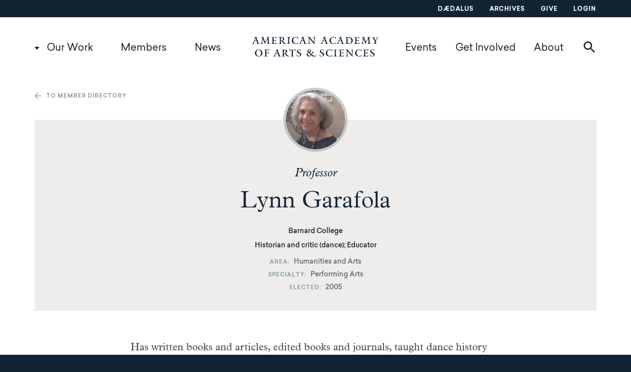

--- FILE ---
content_type: text/html; charset=UTF-8
request_url: https://www.amacad.org/person/lynn-garafola
body_size: 9607
content:
<!DOCTYPE html>
<html  lang="en" dir="ltr" prefix="og: https://ogp.me/ns#">
  <head>
    <meta charset="utf-8" />
<meta name="description" content="Has written books and articles, edited books and journals, taught dance history and theory, and organized exhibitions and lecture series. Author of Diaghilev&#039;s Ballets Russes and Legacies of Twentieth-Century Dance. Editor of several volumes, including The Diaries of Marius Petipa; Of, By, and For the People: Dancing on the Left in the 1930s; Jose Limon: An Unfinished Memoir; Dance for a City: Fifty Years of the New York City Ballet; and The Ballets Russes and Its World." />
<link rel="canonical" href="https://www.amacad.org/person/lynn-garafola" />
<meta property="og:site_name" content="American Academy of Arts &amp; Sciences" />
<meta property="og:type" content="website" />
<meta property="og:url" content="https://www.amacad.org/person/lynn-garafola" />
<meta property="og:title" content="Lynn Garafola" />
<meta property="og:image" content="https://www.amacad.org/sites/default/files/images/headshots/headshot_4609.jpg" />
<meta property="og:updated_time" content="2025-09-23T11:50:02-0400" />
<meta property="article:modified_time" content="2025-09-23T11:50:02-0400" />
<meta name="twitter:card" content="summary_large_image" />
<meta name="twitter:site" content="@americanacad" />
<meta name="twitter:title" content="Lynn Garafola" />
<meta name="twitter:creator" content="@americanacad" />
<meta name="Generator" content="Drupal 10 (https://www.drupal.org)" />
<meta name="MobileOptimized" content="width" />
<meta name="HandheldFriendly" content="true" />
<meta name="viewport" content="width=device-width, initial-scale=1.0" />
<script type="application/ld+json">{
    "@context": "https://schema.org",
    "@graph": [
        {
            "@type": "Person",
            "name": "Lynn Garafola",
            "familyName": "Garafola",
            "givenName": "Lynn",
            "url": "https://www.amacad.org/person/lynn-garafola",
            "description": "Has written books and articles, edited books and journals, taught dance history and theory, and organized exhibitions and lecture series. Author of Diaghilev\u0027s Ballets Russes and Legacies of Twentieth-Century Dance. Editor of several volumes, including The Diaries of Marius Petipa; Of, By, and For the People: Dancing on the Left in the 1930s; Jose Limon: An Unfinished Memoir; Dance for a City: Fifty Years of the New York City Ballet; and The Ballets Russes and Its World.",
            "jobTitle": "Dance Historian and Critic",
            "image": {
                "@type": "ImageObject",
                "representativeOfPage": "True",
                "url": "https://www.amacad.org/sites/default/files/images/headshots/headshot_4609.jpg"
            }
        }
    ]
}</script>
<meta http-equiv="ImageToolbar" content="false" />
<link rel="icon" href="/profiles/contrib/lightning/favicon.ico" type="image/vnd.microsoft.icon" />

    <title>Lynn Garafola | American Academy of Arts and Sciences</title>
    <link rel="stylesheet" media="all" href="/sites/default/files/css/css_s44Z8mxiNxkIDmefJUDeJpFQEWG4nfHlD0B2CuBfaA4.css?delta=0&amp;language=en&amp;theme=amacad&amp;include=eJxFjEEKwzAMBD9k4ieZVbRxUxQryDYkfX1zKPQ2w8DgjauYQxkZf17GK1yEkXBgheZqLrAkHINReJ3eqWXb7dGeKxvjyasHs8Y8YYvuMK-p333wyILO9JkhZfPZFGP39pt-ASoxMyU" />
<link rel="stylesheet" media="all" href="/sites/default/files/css/css_TBH7YRuQ4DQiZtJEbSCeFdL6FcOAcOhfI2I9KL77xj4.css?delta=1&amp;language=en&amp;theme=amacad&amp;include=eJxFjEEKwzAMBD9k4ieZVbRxUxQryDYkfX1zKPQ2w8DgjauYQxkZf17GK1yEkXBgheZqLrAkHINReJ3eqWXb7dGeKxvjyasHs8Y8YYvuMK-p333wyILO9JkhZfPZFGP39pt-ASoxMyU" />
<link rel="stylesheet" media="print" href="/sites/default/files/css/css_O4pRQn1DUW_JDuS1OgNWUEeVu4XvmxTTmFTsR3BXlEM.css?delta=2&amp;language=en&amp;theme=amacad&amp;include=eJxFjEEKwzAMBD9k4ieZVbRxUxQryDYkfX1zKPQ2w8DgjauYQxkZf17GK1yEkXBgheZqLrAkHINReJ3eqWXb7dGeKxvjyasHs8Y8YYvuMK-p333wyILO9JkhZfPZFGP39pt-ASoxMyU" />

    <script type="application/json" data-drupal-selector="drupal-settings-json">{"path":{"baseUrl":"\/","pathPrefix":"","currentPath":"node\/17008","currentPathIsAdmin":false,"isFront":false,"currentLanguage":"en"},"pluralDelimiter":"\u0003","suppressDeprecationErrors":true,"ajaxPageState":{"libraries":"eJxdjlEKwzAMQy8UmiMFeXHdDKceTrq1O_0yKJTtR9azwRLu2JMaMnvE5ae-uBGxB1TckKOoETQQ986eeH9Y45zmogNbFF7ZxzmjQ3GMX8QLnsW8BTET5dQhUYb88_RN_V3W0I7WuUZC4_Bims1rPOeUC9QkvDenNNu2jsxi61nwA69iUGY","theme":"amacad","theme_token":null},"ajaxTrustedUrl":{"\/search":true},"gtag":{"tagId":"","consentMode":false,"otherIds":[],"events":[],"additionalConfigInfo":[]},"gtm":{"tagId":null,"settings":{"data_layer":"dataLayer","include_classes":false,"allowlist_classes":"","blocklist_classes":"","include_environment":false,"environment_id":"","environment_token":""},"tagIds":["GTM-WZ5V8RQ"]},"ajaxLoader":{"markup":"\u003Cdiv class=\u0022ajax-throbber sk-pulse\u0022\u003E\u003C\/div\u003E","hideAjaxMessage":false,"alwaysFullscreen":false,"throbberPosition":"body"},"dataLayer":{"defaultLang":"en","languages":{"en":{"id":"en","name":"English","direction":"ltr","weight":0}}},"webform":{"dialog":{"options":{"narrow":{"title":"Narrow","width":310},"normal":{"title":"Normal","width":750},"wide":{"title":"Wide","width":1000}},"entity_type":"node","entity_id":"17008"}},"ajax":[],"user":{"uid":0,"permissionsHash":"01a524e78c2105da3b6bda6565b75ccc7a495f075c06817a9d86951a361d4405"}}</script>
<script src="/sites/default/files/js/js_UVhiJVLGBYgc-kyOKHAdP6vMK1xCdUPQ4K5g77D2x_o.js?scope=header&amp;delta=0&amp;language=en&amp;theme=amacad&amp;include=eJxdjuEKwjAMhF-otI9ULjbNKtkiaafTp7fCQPTP5b4EcocrjqyGwp7w9XEsbkTsASsuKEnUCBqIx2DPfNysc8m16cSehDf2eS4YUDznL-IF92beg5iJch6QJFP-OX5Sf5dreDBV8zWdM5YGNQmv3SlX27eZ02w7S70BCFdLyw"></script>
<script src="/modules/contrib/google_tag/js/gtag.js?t8inwd"></script>
<script src="/modules/contrib/google_tag/js/gtm.js?t8inwd"></script>


    <link rel="apple-touch-icon" sizes="180x180" href="/apple-touch-icon.png?v=7koPB870jK">
    <link rel="icon" type="image/png" sizes="32x32" href="/favicon-32x32.png?v=7koPB870jK">
    <link rel="icon" type="image/png" sizes="16x16" href="/favicon-16x16.png?v=7koPB870jK">
    <link rel="manifest" href="/site.webmanifest?v=7koPB870jK">
    <link rel="mask-icon" href="/safari-pinned-tab.svg?v=7koPB870jK" color="#5bbad5">
    <link rel="shortcut icon" href="/favicon.ico?v=7koPB870jK">
    <meta name="msapplication-TileColor" content="#da532c">
    <meta name="theme-color" content="#ffffff">
  </head>
  <body class="lang-en section-person path-node node--type-person preload">
    <a href="#main-content" class="visually-hidden focusable skip-link">
      Skip to main content
    </a>
    <noscript><iframe src="https://www.googletagmanager.com/ns.html?id=GTM-WZ5V8RQ"
                  height="0" width="0" style="display:none;visibility:hidden"></iframe></noscript>

      <div class="dialog-off-canvas-main-canvas" data-off-canvas-main-canvas>
    <div class="off-canvas-wrapper">
    <div class="inner-wrap off-canvas-wrapper-inner" id="inner-wrap" data-off-canvas-wrapper>
        <aside id="left-off-canvas-menu" class="off-canvas left-off-canvas-menu position-left" role="complementary" data-off-canvas>
            
        </aside>

        <aside id="right-off-canvas-menu" class="off-canvas right-off-canvas-menu position-right" role="complementary" data-off-canvas>
            
        </aside>

        <div class="off-canvas-content" data-off-canvas-content>
            
                            <div class="utility" aria-label="Utility Menu">
                    <div class="row column">
                          <div class="region region-utility">
    <nav role="navigation" aria-labelledby="block-utilitynavigation-menu" id="block-utilitynavigation" data-block-plugin-id="system_menu_block:utility" class="block-utilitynavigation">
            
  <h2 class="block-title visually-hidden" id="block-utilitynavigation-menu">Utility navigation</h2>
  

        
              <ul data-region="utility" class="menu">
                    <li class="menu-item menu-item--dædalus">
        <a href="/daedalus" data-drupal-link-system-path="node/27473">Dædalus</a>
              </li>
                <li class="menu-item menu-item--archives">
        <a href="/archives" data-drupal-link-system-path="node/27576">Archives</a>
              </li>
                <li class="menu-item menu-item--give">
        <a href="/give" target="_blank" data-drupal-link-system-path="node/33030">Give</a>
              </li>
                <li class="menu-item menu-item--login">
        <a href="https://amacad.my.site.com/members/s/login/" target="_blank">Login</a>
              </li>
        </ul>
  


  </nav>

  </div>

                    </div>
                </div>
            
                            <header class="header" role="banner" aria-label="Site header">
                    <div class="row column">
                          <div class="region region-header">
    <nav role="navigation" aria-labelledby="block-desktop-main-menu-menu" id="block-desktop-main-menu" data-block-plugin-id="system_menu_block:main" class="block-desktop-main-menu">
            
  <h2 class="block-title visually-hidden" id="block-desktop-main-menu-menu">Main navigation</h2>
  

                                    <div data-region="header" class="menu header-row">
                <ul class="menu main-menu main-menu-level-1 main-menu-level-1-left">
                
            
                        
                                <li class="menu-item menu-item-level-1 menu-item--expanded menu-item--our-work">

                <a href="/our-work" data-drupal-link-system-path="node/2">Our Work</a>
                                                                <ul class="submenu">
                
            
                        
                                <li class="menu-item menu-item-level-2 menu-item--expanded menu-item--explore-by-topic">

                <a href="" class="nolink">Explore by Topic</a>
                                                                <ul class="submenu">
                
            
                        
                                <li class="menu-item menu-item-level-3 menu-item--arts--humanities">

                <a href="/topic/arts-humanities" data-drupal-link-system-path="taxonomy/term/12">Arts &amp; Humanities</a>
                
                </li>

            
            
            
        
            
                        
                                <li class="menu-item menu-item-level-3 menu-item--democracy--justice">

                <a href="/topic/democracy-justice" data-drupal-link-system-path="taxonomy/term/13">Democracy &amp; Justice</a>
                
                </li>

            
            
            
        
            
                        
                                <li class="menu-item menu-item-level-3 menu-item--education">

                <a href="/topic/education" data-drupal-link-system-path="taxonomy/term/14">Education</a>
                
                </li>

            
            
            
        
            
                        
                                <li class="menu-item menu-item-level-3 menu-item--energy--environment">

                <a href="/topic/energy-environment" data-drupal-link-system-path="taxonomy/term/15">Energy &amp; Environment</a>
                
                </li>

            
            
            
        
            
                        
                                <li class="menu-item menu-item-level-3 menu-item--global-affairs">

                <a href="/topic/global-affairs" data-drupal-link-system-path="taxonomy/term/16">Global Affairs</a>
                
                </li>

            
            
            
        
            
                        
                                <li class="menu-item menu-item-level-3 menu-item--science--technology">

                <a href="/topic/science-technology" data-drupal-link-system-path="taxonomy/term/17">Science &amp; Technology</a>
                
                </li>

            
            
            
                                        </ul>
            
                
                </li>

            
            
            
        
            
                        
                                <li class="menu-item menu-item-level-2 menu-item--expanded menu-item--view">

                <a href="" class="nolink">View</a>
                                                                <ul class="submenu">
                
            
                        
                                <li class="menu-item menu-item-level-3 menu-item--projects">

                <a href="/projects" data-drupal-link-system-path="projects">Projects</a>
                
                </li>

            
            
            
        
            
                        
                                <li class="menu-item menu-item-level-3 menu-item--publications">

                <a href="/publications" data-drupal-link-system-path="publications">Publications</a>
                
                </li>

            
            
            
                                        </ul>
            
                
                </li>

            
            
            
                                        </ul>
            
                
                </li>

            
            
            
        
            
                        
                                <li class="menu-item menu-item-level-1 menu-item--members">

                <a href="/members" data-drupal-link-system-path="node/11473">Members</a>

                </li>

            
            
            
        
            
                        
                                <li class="menu-item menu-item-level-1 menu-item--news">

                <a href="/news" data-drupal-link-system-path="news">News</a>

                </li>

            
                                            </ul>
                                <a href="/" class="logo"></a>
                                <ul class="menu main-menu main-menu-level-1 main-menu-level-1-right">
            
            
        
            
                        
                                <li class="menu-item menu-item-level-1 menu-item--events">

                <a href="/events" data-drupal-link-system-path="events">Events</a>

                </li>

            
            
            
        
            
                        
                                <li class="menu-item menu-item-level-1 menu-item--get-involved">

                <a href="/get-involved" data-drupal-link-system-path="node/27692">Get Involved</a>

                </li>

            
            
            
        
            
                        
                                <li class="menu-item menu-item-level-1 menu-item--about">

                <a href="/about-academy" data-drupal-link-system-path="node/3">About</a>

                </li>

            
            
                                <li>
                                                <button class="search__toggle" data-toggle="block-search-block"><span class="icon-search"></span><span class="icon-search-red"></span></button>
                    </li>
                                </ul>
            
                                        </div>
            


  </nav>
<div class="views-exposed-form bef-exposed-form block-search-block block block-views block-views-exposed-filter-blocksearch-search" novalidate="novalidate" data-drupal-selector="views-exposed-form-search-search" id="block-search-block" data-block-plugin-id="views_exposed_filter_block:search-search" data-toggler=".expanded" aria-hidden="true" aria-disabled="true">

  
          <form data-region="header" action="/search" method="get" id="views-exposed-form-search-search" accept-charset="UTF-8">
  <div class="js-form-item form-item js-form-type-textfield form-item-keywords js-form-item-keywords">
      <label for="edit-keywords">Keywords</label>
        <input placeholder="Search our work, members, news, and events" data-drupal-selector="edit-keywords" type="text" id="edit-keywords" name="keywords" value="" size="30" maxlength="128" class="form-text" />

        </div>
<div data-drupal-selector="edit-actions" class="form-actions js-form-wrapper form-wrapper" id="edit-actions"><input class="success button radius js-form-submit form-submit" data-drupal-selector="edit-submit-search" type="submit" id="edit-submit-search" value="Search" />
</div>


</form>

    
  
  <button id="header__search__close" class="search__close" data-toggle="block-search-block"><span class="icon-close"></span></button>

</div>

  </div>

                        
<div class="mobile-header">
    
    <button class="search__toggle" data-toggle="block-search-block"><span class="icon-search"></span><span class="icon-search-red"></span></button>
    
    <a href="/" class="logo"></a>

    <button id="mobile-menu__toggle" class="mobile-menu__toggle" data-toggle="mobile-menu"></button>

</div>

    <div class="region region-mobile-header" id="mobile-menu" data-toggler=".expanded">
        <nav role="navigation" aria-labelledby="block-mainnavigation-menu" id="block-mainnavigation" data-block-plugin-id="menu_block:main" class="block-mainnavigation">
            
  <h2 class="block-title visually-hidden" id="block-mainnavigation-menu">Main navigation</h2>
  

        
              <ul data-region="mobile_header" class="menu menu accordion-menu vertical mmenu" data-accordion-menu data-submenu-toggle="true">
                    <li class="menu-item menu-item--expanded menu-item--our-work">
        <a href="/our-work" data-drupal-link-system-path="node/2">Our Work</a>
                                <ul class="menu nested menu-level-1">
                    <li class="menu-item menu-item--expanded menu-item--explore-by-topic">
        <a href="" class="nolink">Explore by Topic</a>
                                <ul class="menu nested menu-level-2">
                    <li class="menu-item menu-item--expanded menu-item--arts--humanities">
        <a href="/topic/arts-humanities" data-drupal-link-system-path="taxonomy/term/12">Arts &amp; Humanities</a>
              </li>
                <li class="menu-item menu-item--expanded menu-item--democracy--justice">
        <a href="/topic/democracy-justice" data-drupal-link-system-path="taxonomy/term/13">Democracy &amp; Justice</a>
              </li>
                <li class="menu-item menu-item--expanded menu-item--education">
        <a href="/topic/education" data-drupal-link-system-path="taxonomy/term/14">Education</a>
              </li>
                <li class="menu-item menu-item--expanded menu-item--energy--environment">
        <a href="/topic/energy-environment" data-drupal-link-system-path="taxonomy/term/15">Energy &amp; Environment</a>
              </li>
                <li class="menu-item menu-item--expanded menu-item--global-affairs">
        <a href="/topic/global-affairs" data-drupal-link-system-path="taxonomy/term/16">Global Affairs</a>
              </li>
                <li class="menu-item menu-item--expanded menu-item--science--technology">
        <a href="/topic/science-technology" data-drupal-link-system-path="taxonomy/term/17">Science &amp; Technology</a>
              </li>
        </ul>
  
              </li>
                <li class="menu-item menu-item--expanded menu-item--view">
        <a href="" class="nolink">View</a>
                                <ul class="menu nested menu-level-2">
                    <li class="menu-item menu-item--expanded menu-item--projects">
        <a href="/projects" data-drupal-link-system-path="projects">Projects</a>
              </li>
                <li class="menu-item menu-item--expanded menu-item--publications">
        <a href="/publications" data-drupal-link-system-path="publications">Publications</a>
              </li>
        </ul>
  
              </li>
        </ul>
  
              </li>
                <li class="menu-item menu-item--expanded menu-item--members">
        <a href="/members" data-drupal-link-system-path="node/11473">Members</a>
                                <ul class="menu nested menu-level-1">
                    <li class="menu-item menu-item--expanded menu-item--member-directory">
        <a href="/directory" data-drupal-link-system-path="directory">Member Directory</a>
              </li>
                <li class="menu-item menu-item--expanded menu-item--magazine-the-bulletin">
        <a href="/bulletin" data-drupal-link-system-path="bulletin">Magazine: The Bulletin</a>
              </li>
                <li class="menu-item menu-item--expanded menu-item--local-committees">
        <a href="/local" data-drupal-link-system-path="local">Local Committees</a>
              </li>
        </ul>
  
              </li>
                <li class="menu-item menu-item--expanded menu-item--news">
        <a href="/news" data-drupal-link-system-path="news">News</a>
              </li>
                <li class="menu-item menu-item--expanded menu-item--events">
        <a href="/events" data-drupal-link-system-path="events">Events</a>
              </li>
                <li class="menu-item menu-item--expanded menu-item--get-involved">
        <a href="/get-involved" data-drupal-link-system-path="node/27692">Get Involved</a>
              </li>
                <li class="menu-item menu-item--expanded menu-item--about">
        <a href="/about-academy" data-drupal-link-system-path="node/3">About</a>
                                <ul class="menu nested menu-level-1">
                    <li class="menu-item menu-item--expanded menu-item--governance">
        <a href="/governance" data-drupal-link-system-path="node/4">Governance</a>
                                <ul class="menu nested menu-level-2">
                    <li class="menu-item menu-item--expanded menu-item--board-of-directors">
        <a href="/about/governance/board" data-drupal-link-system-path="node/27681">Board of Directors</a>
              </li>
                <li class="menu-item menu-item--expanded menu-item--council">
        <a href="/about/governance/council" data-drupal-link-system-path="node/27682">Council</a>
              </li>
                <li class="menu-item menu-item--expanded menu-item--trust">
        <a href="/about/governance/trust" data-drupal-link-system-path="node/27680">Trust</a>
              </li>
                <li class="menu-item menu-item--expanded menu-item--committees">
        <a href="/about/governance/governance-committees" data-drupal-link-system-path="node/27693">Committees</a>
              </li>
                <li class="menu-item menu-item--expanded menu-item--president">
        <a href="/about/governance/president" data-drupal-link-system-path="node/27694">President</a>
              </li>
        </ul>
  
              </li>
                <li class="menu-item menu-item--expanded menu-item--staff">
        <a href="/staff" data-drupal-link-system-path="staff">Staff</a>
              </li>
                <li class="menu-item menu-item--expanded menu-item--affiliates">
        <a href="/about/affiliates" data-drupal-link-system-path="node/27702">Affiliates</a>
              </li>
                <li class="menu-item menu-item--expanded menu-item--prizes">
        <a href="/about/prizes" data-drupal-link-system-path="node/27701">Prizes</a>
                                <ul class="menu nested menu-level-2">
                    <li class="menu-item menu-item--expanded menu-item--amory">
        <a href="/about/prizes/amory-prize" data-drupal-link-system-path="node/36963">Amory</a>
              </li>
                <li class="menu-item menu-item--expanded menu-item--distinguished-leadership">
        <a href="/about/prizes/distinguished-leadership-award" data-drupal-link-system-path="node/37000">Distinguished Leadership</a>
              </li>
                <li class="menu-item menu-item--expanded menu-item--don-m-randel-humanistic-studies">
        <a href="/about/prizes/randel-humanistic-studies" data-drupal-link-system-path="node/37001">Don M. Randel Humanistic Studies</a>
              </li>
                <li class="menu-item menu-item--expanded menu-item--emerson-thoreau">
        <a href="/about/prizes/emerson-thoreau-medal" data-drupal-link-system-path="node/37002">Emerson-Thoreau</a>
              </li>
                <li class="menu-item menu-item--expanded menu-item--excellence-in-public-policy">
        <a href="/about/prizes/public-policy-affairs" data-drupal-link-system-path="node/36999">Excellence in Public Policy</a>
              </li>
                <li class="menu-item menu-item--expanded menu-item--founders">
        <a href="/about/prizes/founders-award" data-drupal-link-system-path="node/37003">Founders</a>
              </li>
                <li class="menu-item menu-item--expanded menu-item--rumford">
        <a href="/about/prizes/rumford-prize" data-drupal-link-system-path="node/37004">Rumford</a>
              </li>
                <li class="menu-item menu-item--expanded menu-item--sarton-history-of-science">
        <a href="/about/prizes/sarton-history-of-science" data-drupal-link-system-path="node/37005">Sarton History of Science</a>
              </li>
                <li class="menu-item menu-item--expanded menu-item--sarton-poetry">
        <a href="/about/prizes/sarton-award-poetry" data-drupal-link-system-path="node/37006">Sarton Poetry</a>
              </li>
                <li class="menu-item menu-item--expanded menu-item--scholar-patriot">
        <a href="/about/prizes/scholar-patriot-award" data-drupal-link-system-path="node/37007">Scholar-Patriot</a>
              </li>
                <li class="menu-item menu-item--expanded menu-item--talcott-parsons">
        <a href="/about/prizes/talcott-parsons" data-drupal-link-system-path="node/37008">Talcott Parsons</a>
              </li>
        </ul>
  
              </li>
                <li class="menu-item menu-item--expanded menu-item--fellowships">
        <a href="/about/fellowships" data-drupal-link-system-path="node/27700">Fellowships</a>
              </li>
                <li class="menu-item menu-item--expanded menu-item--location">
        <a href="/location" data-drupal-link-system-path="node/7">Location</a>
              </li>
                <li class="menu-item menu-item--expanded menu-item--history">
        <a href="/history" data-drupal-link-system-path="node/35317">History</a>
              </li>
                <li class="menu-item menu-item--expanded menu-item--advisors">
        <a href="/programs" data-drupal-link-system-path="programs">Advisors</a>
                                <ul class="menu nested menu-level-2">
                    <li class="menu-item menu-item--expanded menu-item--education">
        <a href="/programs/education" data-drupal-link-system-path="node/27696">Education</a>
              </li>
                <li class="menu-item menu-item--expanded menu-item--global-security-and-international-affairs">
        <a href="/programs/global-security-international-affairs" title="The Global Security and International Affairs program area draws on the expertise of policy-makers, practitioners, and scholars to foster knowledge and inform innovative policies to address crucial issues." data-drupal-link-system-path="node/27698">Global Security and International Affairs</a>
              </li>
                <li class="menu-item menu-item--expanded menu-item--the-humanities-arts-and-culture">
        <a href="/programs/humanities-arts-and-culture" data-drupal-link-system-path="node/27697">The Humanities, Arts, and Culture</a>
              </li>
                <li class="menu-item menu-item--expanded menu-item--science-engineering-and-technology">
        <a href="/programs/science-engineering-technology" data-drupal-link-system-path="node/27699">Science, Engineering, and Technology</a>
              </li>
        </ul>
  
              </li>
        </ul>
  
              </li>
        </ul>
  


  </nav>
<nav role="navigation" aria-labelledby="block-footer-2-menu" id="block-footer-2" data-block-plugin-id="menu_block:footer" class="block-footer-2">
            
  <h2 class="block-title visually-hidden" id="block-footer-2-menu">Footer</h2>
  

        
              <ul data-region="mobile_header" class="menu">
                    <li class="menu-item menu-item--daedalus">
        <a href="/daedalus" data-drupal-link-system-path="node/27473">Daedalus</a>
              </li>
                <li class="menu-item menu-item--login">
        <a href="https://amacad.my.site.com/members/s/login/" target="_blank">Login</a>
              </li>
                <li class="menu-item menu-item--archives">
        <a href="/archives" data-drupal-link-system-path="node/27576">Archives</a>
              </li>
                <li class="menu-item menu-item--collapsed menu-item--give">
        <a href="/give" target="_blank" data-drupal-link-system-path="node/33030">Give</a>
              </li>
                <li class="menu-item menu-item--careers">
        <a href="/careers" data-drupal-link-system-path="careers">Careers</a>
              </li>
                <li class="menu-item menu-item--contact">
        <a href="/contact" data-drupal-link-system-path="webform/contact">Contact</a>
              </li>
                <li class="menu-item menu-item--private-events">
        <a href="/nortons-woods-conference-center" data-drupal-link-system-path="node/30912">Private Events</a>
              </li>
        </ul>
  


  </nav>
<div id="block-mobilemenuinfoblock" data-block-plugin-id="block_content:c77afdc4-f3fb-4ea6-b4c3-b74173797bf0" class="block-mobilemenuinfoblock block block-block-content block-block-contentc77afdc4-f3fb-4ea6-b4c3-b74173797bf0">
  
    

  
    
    <a href="/" class="icon-logo-white footer__logo"></a>

    <p>136 Irving Street<br>
Cambridge, MA 02138</p>



    
</div>
<nav role="navigation" aria-labelledby="block-socialmedia-2-menu" id="block-socialmedia-2" data-block-plugin-id="menu_block:social-media" class="block-socialmedia-2">
            
  <h2 class="block-title visually-hidden" id="block-socialmedia-2-menu">Social Media</h2>
  

        
              <ul data-region="mobile_header" class="menu">
                    <li class="menu-item menu-item--facebook">
        <a href="https://www.facebook.com/americanacad/" class="icon-facebook">Facebook</a>
              </li>
                <li class="menu-item menu-item--linkedin">
        <a href="https://www.linkedin.com/company/american-academy-of-arts-and-sciences" class="icon-linkedin" target="_blank">LinkedIn</a>
              </li>
                <li class="menu-item menu-item--youtube">
        <a href="https://www.youtube.com/americanacad" class="icon-youtube">YouTube</a>
              </li>
        </ul>
  


  </nav>

    </div>

                    </div>
                </header>
            
            
            
                            <main id="main">
                      <div class="region region-content">
    <div data-drupal-messages-fallback class="hidden"></div><div id="block-amacad-content" data-block-plugin-id="system_main_block" class="block-amacad-content block block-system block-system-main-block">
  
    

  
          
<article id="node-17008" >

    <div class="person__breadcrumb hide-for-small-only ">
        <div class="row">
            <div class="columns large-12 ">
                <a class="person__back-link" href="/directory">To member directory</a>
            </div>
        </div>
    </div>

  
    <div class="row">
        <div class="columns small-12">
            <div class="person__header">
                <div class="row">
                    <div class="column medium-8 small-centered text-center">
                            <div class="person__headshot person__headshot--full field field-node--field-headshot field-name-field-headshot field-type-image field-label-hidden">
    <div class="field-items">
          <div class="field-item">    <img loading="eager" srcset="/sites/default/files/styles/headshot_1x/public/images/headshots/headshot_4609.jpg.webp?itok=xr_KOhaT 1x, /sites/default/files/styles/headshot_2x/public/images/headshots/headshot_4609.jpg.webp?itok=A-8e2gj2 2x" width="130" height="130" src="/sites/default/files/styles/headshot_1x/public/images/headshots/headshot_4609.jpg.webp?itok=xr_KOhaT" alt="" />


</div>
      </div>
</div>

                        <div class="person__prefix person__prefix--full field field-node--field-prefix field-name-field-prefix field-type-string field-label-hidden">
    <div class="field-items">
          <div class="field-item">Professor</div>
      </div>
</div>

                        <h1 class="person__title person__title--full"><span class="person__full-name person__full-name--full">Lynn Garafola</span>
</h1>
                                              <div class="person__affiliation person__affiliation--full field field-node--field-affiliation field-name-field-affiliation field-type-string field-label-hidden">
    <div class="field-items">
          <div class="field-item">Barnard College</div>
      </div>
</div>

                                              <div class="person__career person__career--full field field-node--field-career field-name-field-career field-type-string field-label-hidden">
    <div class="field-items">
          <div class="field-item">Historian and critic (dance); Educator</div>
      </div>
</div>

                                                    <div class="person-header__detail inline">
                                <div class="field-label">Area</div>
                                <div class="field-item">Humanities and Arts</div>
                            </div>
                                                                            <div class="person-header__detail inline">
                                <div class="field-label">Specialty</div>
                                <div class="field-item">Performing Arts</div>
                            </div>
                                                                                                            <div class="person-header__detail inline">
                                    <div class="field-label">Elected</div>
                                    <div class="field-item"><div class="person__election-year person__election-year--full field field-node--field-election-year field-name-field-election-year field-type-string field-label-hidden inline">
            <div class="field-items">
                            <div class="field-item">2005</div>
                    </div>
    </div>
</div>
                                </div>
                                                                        </div>
                </div>
                
                            </div>
        </div>
    </div>


    <div class="person__body-wrapper row">
        <div class="column medium-8 small-centered ">
          
          <div class="person__body person__body--full field field-node--field-body field-name-field-body field-type-text-long field-label-hidden">
    <div class="field-items">
          <div class="field-item">Has written books and articles, edited books and journals, taught dance history and theory, and organized exhibitions and lecture series. Author of Diaghilev's Ballets Russes and Legacies of Twentieth-Century Dance. Editor of several volumes, including The Diaries of Marius Petipa; Of, By, and For the People: Dancing on the Left in the 1930s; Jose Limon: An Unfinished Memoir; Dance for a City: Fifty Years of the New York City Ballet; and The Ballets Russes and Its World.</div>
      </div>
</div>


          
          <div class="person__last-updated person__last-updated--full field field-node--field-last-updated field-name-field-last-updated field-type-datetime field-label-inline clearfix">
      <div class="field-label">Last Updated</div>
    <div class="field-items">
          <div class="field-item"><time datetime="2025-09-23T12:00:00Z">Sep 2025</time>
</div>
      </div>
</div>


        </div>
    </div>

    <div class="person__breadcrumb show-for-small-only ">
        <div class="row">
            <div class="columns large-12 ">
                <a class="person__back-link" href="/directory">To member directory</a>
            </div>
        </div>
    </div>

    

</article>



    
    
</div>

  </div>

                </main>

            
            <footer class="footer">
                <div class="row">

                    <div class="footer__col1">

                        <a href="/" class="icon-logo-white footer__logo"></a>

                          <div class="region region-footer-col1">
    <div id="block-footerinfo" data-block-plugin-id="block_content:50383c06-6753-4214-9a41-4754a4d6e9d5" class="block-footerinfo block block-block-content block-block-content50383c06-6753-4214-9a41-4754a4d6e9d5">
  
    

  
          <p>136 Irving Street<br>
Cambridge, MA 02138</p>

<p>617-576-5000</p>

<h4>VEHICLE ENTRANCE</h4>

<p>200 Beacon Street<br>
Somerville, MA 02143</p>

    
    
</div>

  </div>


                    </div>

                    <div class="footer__col2">
                          <div class="region region-footer-col2">
    <nav role="navigation" aria-labelledby="block-footer-main-menu" id="block-footer-main" data-block-plugin-id="system_menu_block:main" class="block-footer-main">
            
  <h2 class="block-title visually-hidden" id="block-footer-main-menu">Main navigation</h2>
  

        
              <ul data-region="footer_col2" class="menu menu footer__main-menu">
                    <li class="menu-item menu-item--collapsed menu-item--our-work">
        <a href="/our-work" data-drupal-link-system-path="node/2">Our Work</a>
              </li>
                <li class="menu-item menu-item--collapsed menu-item--members">
        <a href="/members" data-drupal-link-system-path="node/11473">Members</a>
              </li>
                <li class="menu-item menu-item--news">
        <a href="/news" data-drupal-link-system-path="news">News</a>
              </li>
                <li class="menu-item menu-item--events">
        <a href="/events" data-drupal-link-system-path="events">Events</a>
              </li>
                <li class="menu-item menu-item--get-involved">
        <a href="/get-involved" data-drupal-link-system-path="node/27692">Get Involved</a>
              </li>
                <li class="menu-item menu-item--collapsed menu-item--about">
        <a href="/about-academy" data-drupal-link-system-path="node/3">About</a>
              </li>
        </ul>
  


  </nav>

  </div>

                    </div>


                    <div class="footer__col3">
                          <div class="region region-footer-col3">
    <nav role="navigation" aria-labelledby="block-footer-menu" id="block-footer" data-block-plugin-id="system_menu_block:footer" class="block-footer">
            
  <h2 class="block-title visually-hidden" id="block-footer-menu">Footer</h2>
  

        
              <ul data-region="footer_col3" class="menu">
                    <li class="menu-item menu-item--daedalus">
        <a href="/daedalus" data-drupal-link-system-path="node/27473">Daedalus</a>
              </li>
                <li class="menu-item menu-item--login">
        <a href="https://amacad.my.site.com/members/s/login/" target="_blank">Login</a>
              </li>
                <li class="menu-item menu-item--archives">
        <a href="/archives" data-drupal-link-system-path="node/27576">Archives</a>
              </li>
                <li class="menu-item menu-item--collapsed menu-item--give">
        <a href="/give" target="_blank" data-drupal-link-system-path="node/33030">Give</a>
              </li>
                <li class="menu-item menu-item--careers">
        <a href="/careers" data-drupal-link-system-path="careers">Careers</a>
              </li>
                <li class="menu-item menu-item--contact">
        <a href="/contact" data-drupal-link-system-path="webform/contact">Contact</a>
              </li>
                <li class="menu-item menu-item--private-events">
        <a href="/nortons-woods-conference-center" data-drupal-link-system-path="node/30912">Private Events</a>
              </li>
        </ul>
  


  </nav>
<nav role="navigation" aria-labelledby="block-socialmedia-menu" id="block-socialmedia" data-block-plugin-id="system_menu_block:social-media" class="block-socialmedia">
            
  <h2 class="block-title visually-hidden" id="block-socialmedia-menu">Social Media</h2>
  

        
              <ul data-region="footer_col3" class="menu">
                    <li class="menu-item menu-item--facebook">
        <a href="https://www.facebook.com/americanacad/" class="icon-facebook">Facebook</a>
              </li>
                <li class="menu-item menu-item--linkedin">
        <a href="https://www.linkedin.com/company/american-academy-of-arts-and-sciences" class="icon-linkedin" target="_blank">LinkedIn</a>
              </li>
                <li class="menu-item menu-item--youtube">
        <a href="https://www.youtube.com/americanacad" class="icon-youtube">YouTube</a>
              </li>
        </ul>
  


  </nav>

  </div>

                        <div class="footer__copyright">
                                <div class="footer__copyright"><span class="footer__copyright-date">© 2026</span> <p>American Academy of Arts &amp; Sciences&nbsp; |&nbsp; <a href="/web-policy">Web Policy</a></p>

</div>


                        </div>
                    </div>

                </div>
            </footer>
        </div>
    </div>
</div>


  </div>

    <script>window.dataLayer = window.dataLayer || []; window.dataLayer.push({"drupalLanguage":"en","drupalCountry":"US","siteName":"American Academy of Arts and Sciences","entityCreated":"1540579666","entityLangcode":"en","entityStatus":"1","entityUid":"0","entityUuid":"79a443d1-fb28-42f1-876e-3d27c922709d","entityVid":"43046","entityName":"Anonymous","entityType":"node","entityBundle":"person","entityId":"17008","entityTitle":"Lynn Garafola","userUid":0});</script>

    <script src="/sites/default/files/js/js_OKZb02vEjJ4CWTuSRuFif3tC1otYtqPFd3_GyKiGYkk.js?scope=footer&amp;delta=0&amp;language=en&amp;theme=amacad&amp;include=eJxdjuEKwjAMhF-otI9ULjbNKtkiaafTp7fCQPTP5b4EcocrjqyGwp7w9XEsbkTsASsuKEnUCBqIx2DPfNysc8m16cSehDf2eS4YUDznL-IF92beg5iJch6QJFP-OX5Sf5dreDBV8zWdM5YGNQmv3SlX27eZ02w7S70BCFdLyw"></script>

  </body>
</html>
